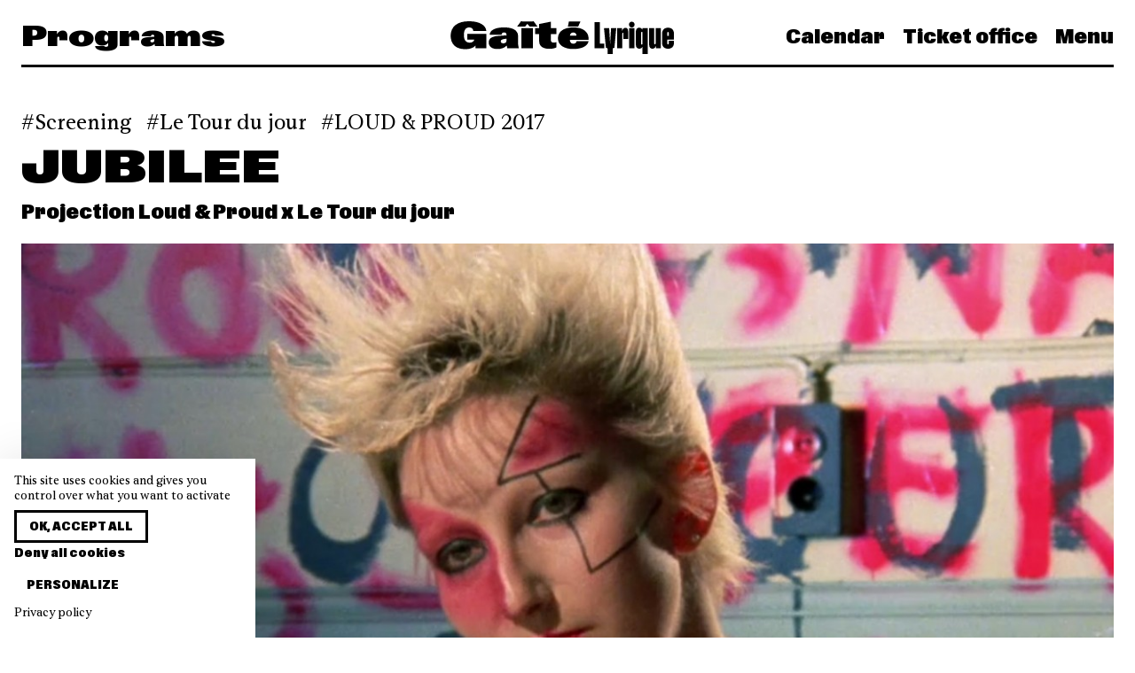

--- FILE ---
content_type: text/html; charset=UTF-8
request_url: https://www.gaite-lyrique.net/en/event/jubilee
body_size: 9767
content:
<!doctype html>
<html lang="en" class="">

<head>
    <meta charset="UTF-8">

    <meta name="viewport" content="width=device-width, initial-scale=1.0, user-scalable=no">
    <meta name="csrf-token" content="JXLB09a89klqOqxZr7qirxz0rxoIlIB31LDPSyDK" />
    <meta name="language" content="en" />

    <meta property="og:site_name" content="La Gaîté Lyrique" />
    <meta property="og:type" content="website" />
    <meta property="og:url" content="https://www.gaite-lyrique.net/en/event/jubilee" />

    <meta name="twitter:card" content="photo" />
    <meta name="twitter:site" content="@gaitelyrique" />
    <meta name="twitter:url" content="https://www.gaite-lyrique.net/en/event/jubilee" />
    <meta name="twitter:domain" content="https://www.gaite-lyrique.net" />

    <meta name="facebook-domain-verification" content="9z1047vx49yj9nqiai7st5p377mq40" />

            <meta property="og:image" content="https://www.gaite-lyrique.net/storage/2017/05/22/09_07_2017_visuel_jubilee_large.jpg" />
        <meta name="twitter:image" content="https://www.gaite-lyrique.net/storage/2017/05/22/09_07_2017_visuel_jubilee_large.jpg" />
    
            <meta property="og:description" content="Une satire de société imaginaire réalisée par le plus terroriste des réalisateurs gays, au cœur de l’été 1977." />
        <meta name="description" content="Une satire de société imaginaire réalisée par le plus terroriste des réalisateurs gays, au cœur de l’été 1977." />
    
            <meta property="og:title" content="La Gaîté Lyrique |     JUBILEE
" />
        <meta name="twitter:title" content="La Gaîté Lyrique |     JUBILEE
" />
        <title>La Gaîté Lyrique |     JUBILEE
</title>
    
    <link rel="apple-touch-icon" sizes="180x180" href="/apple-touch-icon.png">
    <link rel="icon" type="image/png" sizes="32x32" href="/favicon-32x32.png">
    <link rel="icon" type="image/png" sizes="16x16" href="/favicon-16x16.png">
    <link rel="manifest" href="/site.webmanifest">
    <link rel="mask-icon" href="/safari-pinned-tab.svg" color="#5bbad5">
    <meta name="msapplication-TileColor" content="#da532c">
    <meta name="theme-color" content="#ffffff">

    <link rel="stylesheet" href="/front/css/main.css?id=03bae4d5b58f7dc45159efeb74c88c3a">
</head>

<body class="single single-event ">
    <nav class="navbar">
    <div class="container">
        <div class="level is-mobile navbar-wrapper">
                            <div class="level-left font-expanded is-hidden-touch">
                                            <span class="title is-3">Programs</span>
                                    </div>

                <div class="level-item">
                    <a class="is-flex" href="https://www.gaite-lyrique.net/en">
                        <svg width="252" height="37" viewBox="0 0 252 37" fill="currentColor"
    xmlns="http://www.w3.org/2000/svg">
    <path d="M244.519 16.4207V13.0485C244.519 12.4702 244.803 12.054 245.368 12.054C245.933 12.054 246.217 12.4671 246.217 13.0485V16.4207H244.519ZM245.329 31.008C249.414 31.008 252 28.7742 252 24.6553V22.0053H246.217V25.2337C246.217 25.7723 245.933 26.2068 245.368 26.2068C244.803 26.2068 244.519 25.7723 244.519 25.2337V20.7629H252V13.8931C252 9.609 249.411 7.29253 245.329 7.29253C241.248 7.29253 238.719 9.65184 238.719 13.8931V24.6737C238.719 28.6059 241.224 31.005 245.329 31.005M227.862 31.008C229.62 31.008 230.996 29.8697 231.704 27.9663V30.5949H237.182V7.7087H231.399V25.0072C231.399 25.8335 230.975 26.1027 230.592 26.1027C230.188 26.1027 229.845 25.8549 229.845 25.1511V7.7087H224.062V26.4118C224.062 29.4964 225.396 31.005 227.862 31.005M214.943 25.2337V13.0669C214.943 12.5069 215.227 12.0326 215.771 12.0326C216.357 12.0326 216.599 12.5099 216.599 13.0669V25.2337C216.599 25.7937 216.336 26.268 215.771 26.268C215.206 26.268 214.943 25.7906 214.943 25.2337ZM212.96 31.008C214.659 31.008 215.932 30.139 216.599 28.5447V37.0058H222.382V7.7087H216.599V9.88134C215.992 8.41251 214.739 7.29559 212.96 7.29559C210.553 7.29559 208.999 8.84704 208.999 12.5497V26.1425C208.999 29.5973 210.739 31.005 212.96 31.005M201.318 3.77651C201.318 5.63703 202.672 7.0263 204.493 7.0263C206.314 7.0263 207.686 5.64009 207.686 3.77651C207.686 1.91293 206.332 0.508362 204.493 0.508362C202.654 0.508362 201.318 1.85173 201.318 3.77651ZM201.599 30.5919H207.381V7.7087H201.599V30.5919ZM188.054 30.5919H193.837V13.8747C193.837 13.2535 194.121 12.9445 194.524 12.9445C194.889 12.9445 195.09 13.1709 195.09 13.6483V19.9184H200.427V11.8061C200.427 8.78584 199.437 7.42105 197.434 7.42105C195.714 7.42105 194.3 8.62059 193.553 10.8759V7.7087H188.054V30.5919ZM177.258 31.6078V37.0088H182.998V31.6078C182.998 30.5123 183.423 30.0564 184.9 30.0564L186.963 7.7087H181.141L180.11 25.4816H180.071L179.019 7.7087H173.155L175.317 30.0564C176.63 30.0564 177.258 30.5123 177.258 31.6078ZM162.38 30.5919H173.58V25.2123H168.446V0.921471H162.383V30.5919H162.38ZM134.723 16.2952C134.986 14.0614 136.298 12.6935 138.583 12.6935C140.867 12.6935 142.081 14.2236 142.141 16.2952H134.72H134.723ZM132.417 6.01342H144.021L146.671 0.239076H133.61L132.417 6.01342ZM138.442 31.3599C147.681 31.3599 154.737 28.3182 155.748 22.5255H142.204C141.94 24.3677 140.526 25.402 138.625 25.402C135.874 25.402 134.783 23.5201 134.663 21.0567H155.85V19.9612C155.85 11.4144 148.874 6.94674 138.646 6.94674C127.586 6.94674 121.217 11.7266 121.217 19.34C121.217 26.9534 128.193 31.363 138.442 31.363M111.554 31.1304C115.213 31.1304 117.842 30.4052 119.438 29.579V23.5782C118.529 23.8689 117.519 24.0953 116.365 24.0953C114.424 24.0953 113.21 23.3517 113.21 21.0322V14.4317H119.477V7.7087H113.21V0.468581L100.09 3.1186V7.71176H95.5008V14.4347H100.09V22.7122C100.09 29.1047 105.631 31.1335 111.554 31.1335M75.1632 6.01342H84.1809L86.7492 2.95029L89.2966 6.01342H98.1917L93.8025 0.0524122C89.0305 0.465521 84.3214 0.465521 79.5495 0.0524122L75.1632 6.01036V6.01342ZM79.9949 30.5919H93.1148V7.7087H79.9949V30.5919ZM56.7661 22.7306C56.7661 21.3229 57.6542 20.662 60.1029 20.1662L63.1556 19.6276V22.1522C63.1556 24.1382 61.3557 24.946 59.6993 24.946C58.0428 24.946 56.7691 24.2024 56.7691 22.7336M52.8852 31.3599C57.2326 31.3599 60.9909 30.139 63.4995 27.3666C63.6609 28.5875 63.8822 29.6432 64.1274 30.5949H77.1665C76.6014 28.4223 76.2785 26.828 76.2785 24.637V16.7757C76.2785 9.53249 69.2013 6.94674 60.387 6.94674C51.5726 6.94674 44.6778 9.49271 44.1516 15.1814H57.6362C57.7977 13.5473 58.8083 12.6997 60.5664 12.6997C62.142 12.6997 63.1526 13.5075 63.1526 15.0988V15.8852L54.0961 16.5676C46.11 17.1674 43.2187 19.5052 43.2187 24.0586C43.2187 28.612 46.8994 31.363 52.8822 31.363M16.8385 31.5466C21.7121 31.5466 25.9578 30.2032 28.3229 27.388V30.5949H40.5547V14.3123H19.0003V20.7874H26.8459C26.4004 22.7336 24.6423 24.181 21.7719 24.181C17.5053 24.181 15.1403 21.2434 15.1403 15.6771C15.1403 9.71916 17.284 6.9651 21.2038 6.9651C23.8739 6.9651 25.5901 8.51655 25.7725 11.1237H40.5099C39.8431 4.17126 32.446 -0.00878906 20.86 -0.00878906C8.50858 -0.00878906 0.280273 5.49627 0.280273 16.3779C0.280273 26.3292 6.40665 31.5435 16.8385 31.5435" />
</svg>                    </a>
                </div>
            
            <div class="level-right font-condensed">
                <div class="navbar-menu">
                    <a href="https://www.gaite-lyrique.net/en/agenda"
                        class="navbar-item is-link ">
                        Calendar                    </a>

                                            <a href="https://billetterie.gaite-lyrique.net/ext/billetterie5/?site=gaitelyriqueweb" class="navbar-item is-link" target="_blank">
                            Ticket office                        </a>
                    
                    <a class="navbar-item is-link" onclick="openMenu()">
                        Menu
                    </a>
                </div>

                <a role="button" class="navbar-burger burger" aria-label="menu" aria-expanded="false"
                    onclick="openMenu()">
                    <span aria-hidden="true"></span>
                    <span aria-hidden="true"></span>
                    <span aria-hidden="true"></span>
                </a>
            </div>
        </div>
    </div>
</nav>
    <nav class="menu font-condensed" id="main-menu">
    <div class="menu-background"></div>

    <div class="menu-primary">
        <span class="menu-primary-close is-size-2 is-responsive" onclick="closeMenu()"></span>

        <ul class="menu-primary-nav">
            <li class="menu-primary-header is-hidden-tablet is-size-2 is-responsive">
                <a href="https://www.gaite-lyrique.net/en">Gaîté Lyrique</a>
            </li>

            <li class="is-hidden-tablet is-size-2 is-responsive">
                <a href="https://www.gaite-lyrique.net/en/agenda">
                    Calendar                </a>
            </li>

                        <li class="is-hidden-tablet is-size-2 is-responsive">
                <a href="https://billetterie.gaite-lyrique.net/ext/billetterie5/?site=gaitelyriqueweb" target="_blank">
                    Ticket office                </a>
            </li>
            
            <li class="has-submenu">
                <span class="is-size-2 is-responsive" tabindex="0">
                    <span class="is-link">Programs</span>
                </span>

                <ul class="menu-secondary">
                    

            

            <li>
                <a href="https://www.gaite-lyrique.net/en/program/festivals">
                    Festivals                </a>
            </li>

                        <li>
                <a href="https://www.gaite-lyrique.net/en/program/music-dance">
                    Music &amp; dance
                </a>
            </li>
                        <li>
                <a href="https://www.gaite-lyrique.net/en/program/exhibitions">
                    Exhibitions
                </a>
            </li>
                        <li>
                <a href="https://www.gaite-lyrique.net/en/program/meetings-talks-workshops">
                    Meetings, talks &amp; workshops
                </a>
            </li>
                        <li>
                <a href="https://www.gaite-lyrique.net/en/program/projections-cine-club">
                    Projections et ciné-clubs
                </a>
            </li>
                        <li>
                <a href="https://www.gaite-lyrique.net/en/program/for-kids">
                    For kids
                </a>
            </li>
                    </ul>
        </li>

        <li class="has-submenu">
            <span class="is-size-2 is-responsive" tabindex="0">
                <span class="is-link">Support the Gaîté</span>
            </span>

                        <ul class="menu-secondary">
                                <li>
                    <a href="https://www.gaite-lyrique.net/en/audiences/soutiens-merci">
                        Ils et elles nous soutiennent : merci !
                    </a>
                </li>
                                <li>
                    <a href="https://www.gaite-lyrique.net/en/audiences/companies">
                        Companies
                    </a>
                </li>
                                <li>
                    <a href="https://www.gaite-lyrique.net/en/audiences/louez-nos-studios-de-creation">
                        Réservez nos studios de création
                    </a>
                </li>
                                <li>
                    <a href="https://www.gaite-lyrique.net/en/audiences/louez-nos-bureaux-partages">
                        Louez nos bureaux partagés
                    </a>
                </li>
                            </ul>
                    </li>

        <li class="has-submenu">
            <span class="is-size-2 is-responsive" tabindex="0">
                <span class="is-link">Factory of our times</span>
            </span>

                        <ul class="menu-secondary">
                                <li>
                    <a href="https://www.gaite-lyrique.net/en/factory-of-our-times/the-project">
                        The project
                    </a>
                </li>
                                <li>
                    <a href="https://www.gaite-lyrique.net/en/factory-of-our-times/history">
                        History
                    </a>
                </li>
                                <li>
                    <a href="https://www.gaite-lyrique.net/en/factory-of-our-times/the-team">
                        The team
                    </a>
                </li>
                                <li>
                    <a href="https://www.gaite-lyrique.net/en/factory-of-our-times/networks">
                        Networks
                    </a>
                </li>
                                <li>
                    <a href="https://www.gaite-lyrique.net/en/factory-of-our-times/spaces">
                        Spaces
                    </a>
                </li>
                                <li>
                    <a href="https://www.gaite-lyrique.net/en/factory-of-our-times/food-and-bar">
                        Eat and drink
                    </a>
                </li>
                                <li>
                    <a href="https://www.gaite-lyrique.net/en/factory-of-our-times/les-programmes-dincubation">
                        Programmes d&#039;incubation
                    </a>
                </li>
                            </ul>
                    </li>

        <li class="is-size-2 is-responsive">
            <a href="https://www.gaite-lyrique.net/en/magazine">
                News            </a>
        </li>

                <li class="is-size-2 is-responsive">
            <a href="https://www.gaite-lyrique.net/en/practical-gaite">
                Practical Gaîté
            </a>
        </li>
        
        <li class="is-size-2 is-responsive">
            <form method="get" action="https://www.gaite-lyrique.net/en/search">
                <label class="menu-search">
                    <svg xmlns="http://www.w3.org/2000/svg" viewBox="0 0 60 60">
                        <path
                            d="M58.5,55.6L43,40.1c3.5-4.2,5.7-9.6,5.7-15.5c0-6.4-2.5-12.4-7-17c-4.5-4.5-10.6-7-17-7c-13.2,0-24,10.8-24,24c0,6.4,2.5,12.4,7,17c4.5,4.5,10.6,7,17,7c0,0,0,0,0,0c5.9,0,11.3-2.1,15.5-5.7l15.5,15.5L58.5,55.6z M24.7,44.6C24.7,44.6,24.7,44.6,24.7,44.6c-5.3,0-10.4-2.1-14.1-5.9C6.8,35,4.7,30,4.7,24.6c0-11,9-20,20-20c5.3,0,10.4,2.1,14.1,5.9s5.9,8.8,5.9,14.1C44.7,35.7,35.7,44.6,24.7,44.6z" />
                    </svg>

                    <input class="input is-borderless is-size-2 is-responsive" name="s"
                        placeholder="Search">
                </label>
            </form>
        </li>

                </ul>

        <div class="level is-mobile">
            <div class="level-left">
                                                <a class="button" rel="alternate" hreflang="fr" href="https://www.gaite-lyrique.net/evenement/jubilee">
                    Version française                </a>
                                                                            </div>

            <div class="level-right">
                <ul class="menu-social-media">
    <li>
        <a href="https://www.instagram.com/gaitelyrique/" target="_blank">
            <svg class="icon is-large">
                <use xlink:href="https://www.gaite-lyrique.net/icons.svg#instagram" />
            </svg>
        </a>
    </li>

    <li>
        <a href="https://www.facebook.com/gaitelyrique/" target="_blank">
            <svg class="icon is-large">
                <use xlink:href="https://www.gaite-lyrique.net/icons.svg#facebook" />
            </svg>
        </a>
    </li>

    <li>
        <a href="https://www.youtube.com/user/gaitelyrique" target="_blank">
            <svg class="icon is-large">
                <use xlink:href="https://www.gaite-lyrique.net/icons.svg#youtube" />
            </svg>
        </a>
    </li>

    <li>
        <a href="https://www.linkedin.com/company/2042251" target="_blank">
            <svg class="icon is-large">
                <use xlink:href="https://www.gaite-lyrique.net/icons.svg#linkedin" />
            </svg>
        </a>
    </li>

    <li>
        <a href="https://www.tiktok.com/@gaitelyrique" target="_blank">
            <svg class="icon is-large">
                <use xlink:href="https://www.gaite-lyrique.net/icons.svg#tiktok" />
            </svg>
        </a>
    </li>
</ul>
            </div>
        </div>
    </div>
</nav>
        <section class="section single-head">
        <div class="container">
            
                            <div class="tags is-flex is-large">
                                            <a class="tag"
                            href="https://www.gaite-lyrique.net/en/agenda?cat=screenings">Screening</a>
                    
                    
                                            <a class="tag" href="https://www.gaite-lyrique.net/en/cycle/le-tour-du-jour">Le Tour du jour</a>
                                            <a class="tag" href="https://www.gaite-lyrique.net/en/festival/loud-proud-2017">LOUD &amp; PROUD 2017</a>
                                    </div>
            
            <h1 class="title is-2 is-spaced is-responsive">
                JUBILEE
            </h1>

                            <h2 class="subtitle is-4 is-size-6-mobile">
                    Projection Loud &amp; Proud x Le Tour du jour
                </h2>
            
            
            <div class="cover">
                                    <img src="https://www.gaite-lyrique.net/storage/2017/05/22/09_07_2017_visuel_jubilee_cover.jpg" srcset="https://www.gaite-lyrique.net/storage/2017/05/22/09_07_2017_visuel_jubilee_thumb.jpg 640w, https://www.gaite-lyrique.net/storage/2017/05/22/09_07_2017_visuel_jubilee_large.jpg 1280w, https://www.gaite-lyrique.net/storage/2017/05/22/09_07_2017_visuel_jubilee_cover.jpg 1920w" sizes="100vw"
                        alt="JUBILEE" />

                                                </div>
        </div>
    </section>

    
    <section class="section">
        <div class="container">
            <div class="columns content-with-aside">
                <div class="column is-8">
                    <div class="content">
                                                    <p class="intro">
                                Une satire de société imaginaire réalisée par le plus terroriste des réalisateurs gays, au cœur de l’été 1977.
                            </p>
                        
                        <p><strong>La projection commencera 15min apr&egrave;s l'horaire indiqu&eacute;.</strong></p>
<h2>JUBILEE</h2>
<p><strong>R&eacute;alisation</strong> : Derek Jarman (GB - 106' - 1978 - VOSTF - Version restaur&eacute;e)</p>
<p>Distribution : Malavida</p>
<p>Tr&egrave;s influenc&eacute; par la<strong> sous-culture punk de l&rsquo;Angleterre tumultueuse des ann&eacute;es 1970</strong>, <em>Jubilee</em> met en sc&egrave;ne la reine &Eacute;lisabeth Ire, envoy&eacute;e dans le futur par l&rsquo;occultiste John Dee &agrave; travers l&rsquo;esprit d&rsquo;Ariel. Lors de son arriv&eacute;e, elle d&eacute;couvre que la reine &Eacute;lisabeth II est morte assassin&eacute;e et que le <strong>palais de Buckingham est devenu un studio d&rsquo;enregistrement</strong> gouvern&eacute; par le producteur Borgia Ginz. &Eacute;lisabeth Ire &eacute;volue dans le d&eacute;cor d&rsquo;une ville en<strong> d&eacute;cadence sociale et mat&eacute;rielle</strong>, en observant les agissements d&rsquo;une bande de nihilistes, Amyl Nitrate, Bod, Chaos, Crabs, et Mad.</p>
<p><br /><strong>Le mot de G&eacute;rard Courant, <em>Cin&eacute;ma 80,</em> n&deg; 255, mars 1980</strong> :</p>
<p><em>"C&rsquo;est un film qui ne triche jamais avec lui-m&ecirc;me&nbsp;: donner un aper&ccedil;u parcellaire et jamais global d&rsquo;un<strong> fait de soci&eacute;t&eacute; qui secoua les bases tranquilles de la soci&eacute;t&eacute; britannique</strong>. Tout y est&nbsp;: violence, sexe, destruction, vermine, d&eacute;cadence, bref, l&rsquo;apocalypse. Derek Jarman &eacute;pouse ces id&eacute;es et cette r&eacute;alit&eacute; en filmant joyeusement et avidement la crasse (...), <strong>un Londres ignor&eacute; des touristes et envahi par les punks</strong>, le tout en un rituel endiabl&eacute; qui fait plaisir &agrave; voir. Derek Jarman se sent &agrave; l&rsquo;aise dans cet espace. Il n&rsquo;a ni l&rsquo;oeil de l&rsquo;ethnologue, ni celui du sociologue venant enqu&ecirc;ter sur un groupe marginal dont il ne pourrait donner qu&rsquo;une repr&eacute;sentation obligatoirement floue et diffuse. Rien de tout cela&nbsp;: il sait sur quel terrain il se trouve et filme en cons&eacute;quence sans se soucier le moins du monde d&rsquo;une quelconque grammaire cin&eacute;matographique. <strong>Pour filmer les partisans de la destruction, on ne pouvait pas demander mieux&nbsp;! Il invente &agrave; mesure qu&rsquo;il filme</strong>". </em></p>
<h2>Loud &amp; Proud x Le Tour du jour</h2>
<p>Pour sa deuxi&egrave;me &eacute;dition, Loud &amp; Proud, le Festival autour des Musiques et Cultures Queer, s'associe au cycle de projections, Le Tour du Jour.</p>
<p><a href="https://gaite-lyrique.net/loud-proud-2017" target="_blank" rel="noopener"><strong>Loud &amp; Proud</strong></a></p>
<p>Ce festival <strong>questionne la repr&eacute;sentation et la visibilit&eacute; des minorit&eacute;s sexuelles dans la culture</strong> et entend <strong>redonner la priorit&eacute; aux corps et aux identit&eacute;s queer</strong> en programmant, sur quatre jours de d&eacute;couvertes, <strong>des concerts, des ateliers, des performances, des rencontres et des projections</strong>.</p>
<p><a href="https://gaite-lyrique.net/le-tour-du-jour" target="_blank" rel="noopener"><strong>Le Tour du jour</strong></a></p>
<p><strong>Cycle de projections, mensuel, propos&eacute; et programm&eacute; par</strong>&nbsp;<strong><a href="http://benoithicke.tumblr.com/">Beno&icirc;t Hick&eacute;</a></strong>, Le Tour du jour se penche sur&nbsp;les nouvelles formes qu'empruntent les <strong>cin&eacute;mas contemporains</strong>, en particulier le r&eacute;gime <strong>documentaire</strong>, en explorant et en explosant &agrave; la fois les formats et les sujets.</p>
                    </div>

                                    </div>

                <div class="column">
                    <aside class="aside">
                        
                        <div class="block">
                            <div class="is-size-3 is-size-4-mobile has-text-weight-light">
                                dimanche 9 juillet 2017 à 17h45
                            </div>
                        </div>

                        <div class="block">
                            
                            
                            <div class="aside-section">
                                                                    <ul class="aside-pricing">
                                                                                                                                    <li>Full rate: 5.50€</li>
                                                                                                                        </ul>
                                
                                                            </div>

                            
                                                            <div class="aside-section">
                                    <p>Audito</p>
                                </div>
                            
                            
                                                            
                                                            
                            
                            
                            
                                                    </div>

                        
                        
                                            </aside>
                </div>
            </div>
        </div>
    </section>

    
    
                            
            <section class="section">
    <div class="container">
        <div class="level section-title">
            <div class="level-left">
                <h2 class="title is-3 is-size-4-mobile">
                    Other events part of the  «&nbsp;Le Tour du jour&nbsp;» cycle
                </h2>
            </div>

                            <div class="level-right is-hidden-mobile">
                    <a class="button" href="https://www.gaite-lyrique.net/en/cycle/le-tour-du-jour">
                        View all                    </a>
                </div>
                    </div>

        <div class="columns is-multiline">
                            <div class="column is-4">
                    <div class="event thumb">
    
    <a href="https://www.gaite-lyrique.net/en/event/a-lest-du-paradis">
        <div class="wrapper">
            <div class="image is-16by9">
                                    <img src="https://www.gaite-lyrique.net/storage/2019/05/14/lechkowalskieastofparadise_cover.jpg" loading="lazy" srcset="https://www.gaite-lyrique.net/storage/2019/05/14/lechkowalskieastofparadise_thumb.jpg 640w, https://www.gaite-lyrique.net/storage/2019/05/14/lechkowalskieastofparadise_large.jpg 1280w, https://www.gaite-lyrique.net/storage/2019/05/14/lechkowalskieastofparadise_cover.jpg 1920w" sizes="(min-width: 769px) 33.333333333333vw, 100vw" alt="À l&#039;Est du Paradis" />
                
                            </div>

                            <div class="tags is-flex is-lowercase">
                                            <div class="tag">Screening</div>
                                    </div>
            
            <h3 class="title is-3 is-size-4-mobile">
                À l'Est du Paradis
            </h3>
        </div>
    </a>

            <h4 class="subtitle is-6">
            de Lech Kowalski
        </h4>
    
            <h4 class="subtitle is-6">
            En présence du réalisateur
        </h4>
    
    <p class="date">
        Wed 07.10.2019 at 7:15 pm
    </p>

    </div>
                </div>
                            <div class="column is-4">
                    <div class="event thumb">
    
    <a href="https://www.gaite-lyrique.net/en/event/paris-stalingrad">
        <div class="wrapper">
            <div class="image is-16by9">
                                    <img src="https://www.gaite-lyrique.net/storage/2019/04/25/parisstal2_cover.png" loading="lazy" srcset="https://www.gaite-lyrique.net/storage/2019/04/25/parisstal2_thumb.png 640w, https://www.gaite-lyrique.net/storage/2019/04/25/parisstal2_large.png 1280w, https://www.gaite-lyrique.net/storage/2019/04/25/parisstal2_cover.png 1920w" sizes="(min-width: 769px) 33.333333333333vw, 100vw" alt="Paris Stalingrad" />
                
                            </div>

                            <div class="tags is-flex is-lowercase">
                                            <div class="tag">Screening</div>
                                    </div>
            
            <h3 class="title is-3 is-size-4-mobile">
                Paris Stalingrad
            </h3>
        </div>
    </a>

            <h4 class="subtitle is-6">
            de Hind Meddeb, co-réalisé par Thim Naccache
        </h4>
    
            <h4 class="subtitle is-6">
            Le Tour du jour #42 - En présence de l&#039;équipe du film
        </h4>
    
    <p class="date">
        Wed 06.26.2019 at 7:15 pm
    </p>

    </div>
                </div>
                            <div class="column is-4">
                    <div class="event thumb">
    
    <a href="https://www.gaite-lyrique.net/en/event/retour-a-kotelnitch">
        <div class="wrapper">
            <div class="image is-16by9">
                                    <img src="https://www.gaite-lyrique.net/storage/2019/03/29/Retour-kotelnitch_cover.jpg" loading="lazy" srcset="https://www.gaite-lyrique.net/storage/2019/03/29/Retour-kotelnitch_thumb.jpg 640w, https://www.gaite-lyrique.net/storage/2019/03/29/Retour-kotelnitch_large.jpg 1280w, https://www.gaite-lyrique.net/storage/2019/03/29/Retour-kotelnitch_cover.jpg 1920w" sizes="(min-width: 769px) 33.333333333333vw, 100vw" alt="Retour à Kotelnitch" />
                
                            </div>

                            <div class="tags is-flex is-lowercase">
                                            <div class="tag">Screening</div>
                                    </div>
            
            <h3 class="title is-3 is-size-4-mobile">
                Retour à Kotelnitch
            </h3>
        </div>
    </a>

            <h4 class="subtitle is-6">
            d&#039;Emmanuel Carrère
        </h4>
    
            <h4 class="subtitle is-6">
            En présence du réalisateur
        </h4>
    
    <p class="date">
        Wed 05.29.2019 at 7:15 pm
    </p>

    </div>
                </div>
                    </div>

                    <a class="button is-small is-fullwidth is-hidden-tablet" href="https://www.gaite-lyrique.net/en/cycle/le-tour-du-jour">
                View all            </a>
            </div>
</section>
                    
            <section class="section">
    <div class="container">
        <div class="level section-title">
            <div class="level-left">
                <h2 class="title is-3 is-size-4-mobile">
                    Other events part of the  «&nbsp;LOUD & PROUD 2017&nbsp;» festival
                </h2>
            </div>

                            <div class="level-right is-hidden-mobile">
                    <a class="button" href="https://www.gaite-lyrique.net/en/festival/loud-proud-2017">
                        View all                    </a>
                </div>
                    </div>

        <div class="columns is-multiline">
                            <div class="column is-4">
                    <div class="event thumb">
    
    <a href="https://www.gaite-lyrique.net/en/event/sophie-lauren-auder-lester">
        <div class="wrapper">
            <div class="image is-16by9">
                                    <img src="https://www.gaite-lyrique.net/storage/2018/02/06/main_press_shot1_1_cover.jpg" loading="lazy" srcset="https://www.gaite-lyrique.net/storage/2018/02/06/main_press_shot1_1_thumb.jpg 640w, https://www.gaite-lyrique.net/storage/2018/02/06/main_press_shot1_1_large.jpg 1280w, https://www.gaite-lyrique.net/storage/2018/02/06/main_press_shot1_1_cover.jpg 1920w" sizes="(min-width: 769px) 33.333333333333vw, 100vw" alt="Sophie + Lauren Auder + Lëster" />
                
                            </div>

                            <div class="tags is-flex is-lowercase">
                                            <div class="tag">Concert</div>
                                    </div>
            
            <h3 class="title is-3 is-size-4-mobile">
                Sophie + Lauren Auder + Lëster
            </h3>
        </div>
    </a>

            <h4 class="subtitle is-6">
            LOUD &amp; PROUD
        </h4>
    
    
    <p class="date">
        Wed 03.14.2018 at 7:30 pm
    </p>

    </div>
                </div>
                            <div class="column is-4">
                    <div class="event thumb">
    
    <a href="https://www.gaite-lyrique.net/en/event/shemale-trouble-x-loud-proud">
        <div class="wrapper">
            <div class="image is-16by9">
                                    <img src="https://www.gaite-lyrique.net/storage/2017/09/27/affiche_shemale_web_sans_texte_cover.png" loading="lazy" srcset="https://www.gaite-lyrique.net/storage/2017/09/27/affiche_shemale_web_sans_texte_thumb.png 640w, https://www.gaite-lyrique.net/storage/2017/09/27/affiche_shemale_web_sans_texte_large.png 1280w, https://www.gaite-lyrique.net/storage/2017/09/27/affiche_shemale_web_sans_texte_cover.png 1920w" sizes="(min-width: 769px) 33.333333333333vw, 100vw" alt="Shemale Trouble x LOUD &amp; PROUD" />
                
                            </div>

                            <div class="tags is-flex is-lowercase">
                                            <div class="tag">Concert</div>
                                    </div>
            
            <h3 class="title is-3 is-size-4-mobile">
                Shemale Trouble x LOUD & PROUD
            </h3>
        </div>
    </a>

    
    
    <p class="date">
        Samedi 21 octobre de 23h30 à 5h30
    </p>

    </div>
                </div>
                            <div class="column is-4">
                    <div class="event thumb">
    
    <a href="https://www.gaite-lyrique.net/en/event/jubilee">
        <div class="wrapper">
            <div class="image is-16by9">
                                    <img src="https://www.gaite-lyrique.net/storage/2017/05/22/09_07_2017_visuel_jubilee_cover.jpg" loading="lazy" srcset="https://www.gaite-lyrique.net/storage/2017/05/22/09_07_2017_visuel_jubilee_thumb.jpg 640w, https://www.gaite-lyrique.net/storage/2017/05/22/09_07_2017_visuel_jubilee_large.jpg 1280w, https://www.gaite-lyrique.net/storage/2017/05/22/09_07_2017_visuel_jubilee_cover.jpg 1920w" sizes="(min-width: 769px) 33.333333333333vw, 100vw" alt="JUBILEE" />
                
                            </div>

                            <div class="tags is-flex is-lowercase">
                                            <div class="tag">Screening</div>
                                    </div>
            
            <h3 class="title is-3 is-size-4-mobile">
                JUBILEE
            </h3>
        </div>
    </a>

            <h4 class="subtitle is-6">
            Projection Loud &amp; Proud x Le Tour du jour
        </h4>
    
    
    <p class="date">
        dimanche 9 juillet 2017 à 17h45
    </p>

    </div>
                </div>
                    </div>

                    <a class="button is-small is-fullwidth is-hidden-tablet" href="https://www.gaite-lyrique.net/en/festival/loud-proud-2017">
                View all            </a>
            </div>
</section>
            
    
    
    
    
    <footer class="footer pt-6">
    <section class="section footer-social">
        <div class="container has-text-centered">
            <ul class="footer-social-media">
    <li>
        <a href="https://www.instagram.com/gaitelyrique/" target="_blank">
            <svg class="icon is-large">
                <use xlink:href="https://www.gaite-lyrique.net/icons.svg#instagram" />
            </svg>
        </a>
    </li>

    <li>
        <a href="https://www.facebook.com/gaitelyrique/" target="_blank">
            <svg class="icon is-large">
                <use xlink:href="https://www.gaite-lyrique.net/icons.svg#facebook" />
            </svg>
        </a>
    </li>

    <li>
        <a href="https://www.youtube.com/user/gaitelyrique" target="_blank">
            <svg class="icon is-large">
                <use xlink:href="https://www.gaite-lyrique.net/icons.svg#youtube" />
            </svg>
        </a>
    </li>

    <li>
        <a href="https://www.linkedin.com/company/2042251" target="_blank">
            <svg class="icon is-large">
                <use xlink:href="https://www.gaite-lyrique.net/icons.svg#linkedin" />
            </svg>
        </a>
    </li>

    <li>
        <a href="https://www.tiktok.com/@gaitelyrique" target="_blank">
            <svg class="icon is-large">
                <use xlink:href="https://www.gaite-lyrique.net/icons.svg#tiktok" />
            </svg>
        </a>
    </li>
</ul>
        </div>
    </section>

    <section class="footer-text">
        <div class="footer-partners">
            <div class="background-colors">
                <div style="background-color: #F7F410;"></div>
                <div style="background-color: #8155D2;"></div>
                <div style="background-color: #00B860;"></div>
                <div style="background-color: #53C8FE;"></div>
                <div style="background-color: #FF7E30;"></div>
            </div>

            <div class="container">
                <div class="content is-size-3 is-responsive">
                    <p>
                        <strong>La Gaîté Lyrique - <em>Factory of our Times</em></strong><br />Combining creation and social engagement, La Gaîté Lyrique is beginning a new chapter in its history with a project led by a unique alliance between five partners:                    </p>
                </div>
            </div>

            <div class="partner-wrapper">
                <div class="partner-item">
                    <img src="https://www.gaite-lyrique.net/img/logo/logo-artyfarty.svg" alt="Arty Farty" />
                </div>
                <div class="partner-item">
                    <img src="https://www.gaite-lyrique.net/img/logo/logo-arte.svg" alt="Arte" />
                </div>
                <div class="partner-item">
                    <img src="https://www.gaite-lyrique.net/img/logo/logo-make-sense.svg" alt="Make Sense" />
                </div>
                <div class="partner-item">
                    <img src="https://www.gaite-lyrique.net/img/logo/logo-Singa.svg" alt="Singa" />
                </div>
                <div class="partner-item">
                    <img src="https://www.gaite-lyrique.net/img/logo/logo-acte-sud.svg" alt="Acte Sud" />
                </div>
            </div>
        </div>
    </section>

    <section class="section footer-practical">
        <div class="container">
            <div class="columns">
                <div class="column">
                    <div class="footer-item">
                        <div class="content">
                            <div class="font-condensed">La Gaîté Lyrique</div>
                            <p>
                                <em>La Fabrique de l'époque</em>
                            </p>
                        </div>

                        <div class="mairie-paris">
                            <a href="https://www.paris.fr/" target="_blank" title="Mairie de Paris">
                                <img class="asset" loading="lazy" src="https://www.gaite-lyrique.net/img/mairie_paris.svg"
                                    width="50" height="50" alt="Mairie de Paris" />
                            </a>

                            <p>Cultural establishment<br />of the city of Paris</p>
                        </div>
                    </div>
                </div>

                <div class="column">
                    <div class="footer-item">
                        <div class="content">
                            <div class="font-condensed">Adresse</div>
                            <p>
                                3bis rue Papin<br />
                                75003 Paris
                            </p>

                            <div class="font-condensed">Opening times</div>
                            <p>
                                tuesday - friday: 9am-10pm<br>saturday-sunday: 2pm-7pm<br>monday closed                            </p>
                        </div>
                    </div>
                </div>

                <div class="column">
                    <div class="footer-item">
                        <div class="content">
                            <div class="font-condensed">Reception</div>
                            <p>
                                <a href="tel:+33184744900">01 84 74 49 00</a><br />
                                <a href="mailto:contact@gaite-lyrique.net">contact@gaite-lyrique.net</a>
                            </p>

                            <div class="font-condensed">Ticket office</div>
                            <p>
                                <a href="mailto:billetterie@gaite-lyrique.net">billetterie@gaite-lyrique.net</a>
                            </p>
                        </div>

                                                    <ul class="links">
                                <li>
                                    <a href="https://www.gaite-lyrique.net/en/practical-gaite">
                                        Practical information                                    </a>
                                </li>
                            </ul>
                        
                                                    <ul class="links">
                                <li>
                                    <a href="https://www.gaite-lyrique.net/en/faq">
                                        FAQ                                    </a>
                                </li>
                            </ul>
                                            </div>
                </div>

                <div class="column">
                    <div class="footer-item">
                        <ul class="links">
                                                            <li>
                                    <a href="https://www.gaite-lyrique.net/en/factory-of-our-times/the-project">
                                        Factory of our times                                    </a>
                                </li>
                            
                            <li>
                                <a href="https://www.gaite-lyrique.net/en/newsletter">
                                    Newsletter                                </a>
                            </li>

                            
                            <li>
                                <a href="https://www.gaite-lyrique.net/en/magazine">
                                    News                                </a>
                            </li>

                            <li>
                                <a href="https://www.gaite-lyrique.net/en/jobs">
                                    Recruitment space                                </a>
                            </li>

                            <li>
                                <a href="https://www.gaite-lyrique.net/en/press">
                                    Media                                </a>
                            </li>

                                                            <li>
                                    <a href="https://www.gaite-lyrique.net/en/audiences/companies">
                                        Corporate                                    </a>
                                </li>
                                                    </ul>

                        <ul class="links">
                                                            <li>
                                    <a href="https://www.gaite-lyrique.net/en/our-csr-policy">
                                        Our CSR policy
                                    </a>
                                </li>
                            
                                                            <li>
                                    <a href="https://www.gaite-lyrique.net/en/cookie-policy">
                                        Cookie Policy
                                    </a>
                                </li>
                            
                                                            <li>
                                    <a href="https://www.gaite-lyrique.net/en/general-conditions-of-sale">
                                        General conditions of sale
                                    </a>
                                </li>
                            
                                                            <li>
                                    <a href="https://www.gaite-lyrique.net/en/privacy-policy">
                                        Privacy Policy
                                    </a>
                                </li>
                            
                                                            <li>
                                    <a href="https://www.gaite-lyrique.net/en/terms-and-conditions">
                                        Terms and conditions
                                    </a>
                                </li>
                                                    </ul>
                    </div>
                </div>
            </div>
        </div>
    </section>
</footer>

    
    <script type="text/javascript">
        window.delightApiKey = "s_bVxPRMEcjPIw";
    </script>

    <script type="text/javascript" src="/front/js/manifest.js?id=53922eb519bb220ad6a0e072c395fafe"></script>
    <script type="text/javascript" src="/front/js/vendor.js?id=af994855c4eee8c93d3c81b784513eeb"></script>
    <script type="text/javascript" src="/front/js/app.js?id=4bdc8bbb89a59477af7fe2c16caaf1b3"></script>

    
    <script type="text/javascript" src="https://www.gaite-lyrique.net/front/js/tarteaucitron/tarteaucitron.min.js"></script>
    <script type="text/javascript">
        var lang = 'en';
        var tarteaucitronForceExpire = 186;

        if (lang.length) {
            var tarteaucitronForceLanguage = lang;
        }

        var privaryPolicyUrl = '';

                    privaryPolicyUrl = "https://www.gaite-lyrique.net/en/cookie-policy";
        
        // minnit
        tarteaucitron.services.minnit = {
            key: "minnit",
            type: "social",
            name: "Minnit.chat",
            needConsent: true,
            cookies: [
                'minnitid', 'minnituuid', 'minnitavatar', 'minnitnickname', 'minnitcsrf',
                'lang', 'g_auth_v', 'suppress_same_site', 'signin_token',
                'paddlejs_checkout_variant', 'paddlejs_campaign_referrer',
                '__cflb', '__cfduid',
                'connid-chat-[ID]',
            ],
            js: function() {
                "use strict";
                tarteaucitron.fallback(['minnit_chat'], function(x) {
                    var chatroom = x.getAttribute('data-chatroom');

                    if (chatroom === undefined) {
                        return "";
                    }

                    var src = 'https://minnit.chat/' + chatroom + '?embed&&nickname=';

                    return '<iframe src="' + src + '" allowTransparency="true"></iframe>';
                });
            },
            fallback: function() {
                "use strict";
                tarteaucitron.fallback(['minnit_chat'], function(elem) {
                    return tarteaucitron.engage('minnit');
                });
            }
        };

        tarteaucitron.init({
            "privacyUrl": privaryPolicyUrl,
            /* Privacy policy url */

            "hashtag": "#tarteaucitron",
            /* Open the panel with this hashtag */
            "cookieName": "tarteaucitron",
            /* Cookie name */

            "orientation": "bottom",
            /* Banner position (top - bottom) */
            "showAlertSmall": false,
            /* Show the small banner on bottom right */
            "cookieslist": true,
            /* Show the cookie list */

            "adblocker": false,
            /* Show a Warning if an adblocker is detected */
            "showIcon": false,
            /* Show cookie icon to manage cookies */
            "DenyAllCta": true,
            /* Show the deny all button */
            "AcceptAllCta": true,
            /* Show the accept all button when highPrivacy on */
            "highPrivacy": true,
            /* Disable auto consent */
            "handleBrowserDNTRequest": false,
            /* If Do Not Track == 1, disallow all */

            "removeCredit": true,
            /* Remove credit link */
            "moreInfoLink": true,
            /* Show more info link */
            "useExternalCss": false,
            /* If false, the tarteaucitron.css file will be loaded */

            "readmoreLink": privaryPolicyUrl /* Change the default readmore link */
        });

                    tarteaucitron.user.gtagUa = 'G-ZQ5G6D7DYJ';
            (tarteaucitron.job = tarteaucitron.job || []).push('gtag');
        
                    tarteaucitron.user.googletagmanagerId = 'GTM-WF43GPB';
            (tarteaucitron.job = tarteaucitron.job || []).push('googletagmanager');
        
        (tarteaucitron.job = tarteaucitron.job || []).push('youtube');
        (tarteaucitron.job = tarteaucitron.job || []).push('vimeo');
        (tarteaucitron.job = tarteaucitron.job || []).push('facebook');
        (tarteaucitron.job = tarteaucitron.job || []).push('instagram');
        (tarteaucitron.job = tarteaucitron.job || []).push('soundcloud');
        (tarteaucitron.job = tarteaucitron.job || []).push('ausha');
        (tarteaucitron.job = tarteaucitron.job || []).push('minnit');
        (tarteaucitron.job = tarteaucitron.job || []).push('acast');
        (tarteaucitron.job = tarteaucitron.job || []).push('tiktokvideo');
        (tarteaucitron.job = tarteaucitron.job || []).push('twitch');
    </script>
</body>

</html>


--- FILE ---
content_type: image/svg+xml
request_url: https://www.gaite-lyrique.net/icons.svg
body_size: 1877
content:
<?xml version="1.0" encoding="utf-8"?><svg xmlns="http://www.w3.org/2000/svg" xmlns:xlink="http://www.w3.org/1999/xlink"><defs><svg viewBox="0 0 100 100" id="audio" xmlns="http://www.w3.org/2000/svg"><path d="M50 92.5C26.6 92.5 7.5 73.4 7.5 50S26.6 7.5 50 7.5 92.5 26.6 92.5 50 73.4 92.5 50 92.5zm0-78.2c-19.7 0-35.7 16-35.7 35.7s16 35.7 35.7 35.7 35.7-16 35.7-35.7-16-35.7-35.7-35.7z"/><path d="M21.1 44.9h6.8v13.6h-6.8zM34.7 31.3h6.8v27.2h-6.8zM48.3 24.5h6.8v34h-6.8zM58.5 44.9h6.8v13.6h-6.8zM72.1 38.1h6.8v20.4h-6.8z"/></svg><svg viewBox="0 0 100 100" id="calendar" xmlns="http://www.w3.org/2000/svg"><path d="M76.3 18.4v-6.7h-7v6.7H30.5v-6.7h-7v6.7h-8.9v70.5h70.5V18.4h-8.8zm1.9 63.5H21.7V25.4h1.9V27h7v-1.6h38.8V27h7v-1.6h1.9v56.5z"/><path d="M62.3 37.7h-7v12.5H44.6V37.7h-7v12.5H27.1v7h10.5v9H27.1v7h45.8v-7H62.3v-9h10.6v-7H62.3V37.7zm-7 28.5H44.6v-9h10.7v9z"/></svg><svg viewBox="0 0 100 100" id="chevron-down" xmlns="http://www.w3.org/2000/svg"><path d="M81.2 29.2h-9.4L50.2 62.7l-22-33.5h-9.4l27.6 41.7h7.3l27.5-41.7z"/></svg><svg version="1.1" id="facebook" x="0" y="0" viewBox="0 0 100 100" xml:space="preserve" xmlns="http://www.w3.org/2000/svg"><style>.dst0{fill-rule:evenodd;clip-rule:evenodd}</style><path class="dst0" d="M44.1 61.3V50.7c0-.6-.2-.8-.8-.8H40c-.4 0-.6-.1-.6-.6v-6.6c0-.4.1-.6.6-.6h3.4c.7 0 .8-.2.8-.8v-5.1c0-2.1.6-4 1.8-5.7 1.6-2.1 3.8-3.1 6.3-3.2 2.6-.1 8.3 0 8.3.4v6.7c0 .4-3 .5-4.3.5-1.7 0-2.7.9-2.8 2.5-.1 1.3 0 2.7-.1 4 0 .5.3.4.6.4h5.7c.6 0 .7.1.7.7-.2 2.2-.4 4.5-.6 6.7 0 .5-.3.6-.7.6h-4.5c-1.1 0-1-.2-1 .9v20.8c0 .7-.2.9-.9.9-2.6 0-5.2-.1-7.8 0-.7 0-.9-.2-.8-.9V61.3"/></svg><svg viewBox="0 0 100 100" id="instagram" xmlns="http://www.w3.org/2000/svg"><path d="M65.3 27.8H34.7c-3.8 0-6.8 3.1-6.8 6.8v30.7c0 3.8 3.1 6.8 6.8 6.8h30.7c3.8 0 6.8-3.1 6.8-6.8V34.7c0-3.8-3.1-6.9-6.9-6.9zM50 60.2c-5.6 0-10.2-4.6-10.2-10.2S44.4 39.8 50 39.8 60.2 44.4 60.2 50 55.6 60.2 50 60.2zm12.6-20.4c-1.6 0-2.8-1.3-2.8-2.8 0-1.6 1.3-2.8 2.8-2.8 1.6 0 2.8 1.3 2.8 2.8 0 1.6-1.3 2.8-2.8 2.8z"/></svg><svg viewBox="0 0 100 100" id="linkedin" xmlns="http://www.w3.org/2000/svg"><path d="M24.73 41.309h10.678v34.844H24.73V41.309zm5.339-17.422c3.372 0 6.182 2.81 6.182 6.182 0 3.372-2.81 6.182-6.182 6.182-3.372 0-6.182-2.81-6.182-6.182 0-3.372 2.81-6.182 6.182-6.182M42.433 41.309H52.83v4.777h.28c1.406-2.81 5.059-5.62 10.117-5.62 10.959 0 12.926 7.306 12.926 16.579v19.108H65.475v-16.86c0-3.934 0-9.273-5.62-9.273s-6.463 4.496-6.463 8.992v17.14H42.714V41.31z"/></svg><svg viewBox="0 0 100 100" id="list" xmlns="http://www.w3.org/2000/svg"><path d="M85.2 85.3H14.7V14.7h70.5v70.6zm-63.5-7h56.5V21.7H21.7v56.6z"/><path d="M27.1 30.5h45.8v7H27.1zM27.1 46.5h45.8v7H27.1zM27.1 62.5h45.8v7H27.1z"/></svg><svg version="1.1" id="mail" x="0" y="0" viewBox="0 0 100 100" xml:space="preserve" xmlns="http://www.w3.org/2000/svg"><style>.hst0{fill:#fff}</style><path class="hst0" d="M0 13.3v73.4h100V13.3H0zm50 51.3L7 26l2.1-2.4L50 60.3l40.9-36.7L93 26 50 64.6z"/></svg><svg viewBox="0 0 44 51" id="pin" xmlns="http://www.w3.org/2000/svg"><path d="M42 22.8L25.8 15l-2-14L1 13.4l11 8.7L10.2 41l16-9.1 11.4 18.4.8-.6-11.3-18.3z"/></svg><svg version="1.1" id="playlist" x="0" y="0" viewBox="0 0 140 100" xml:space="preserve" xmlns="http://www.w3.org/2000/svg"><style>.jst0{fill-rule:evenodd;clip-rule:evenodd}</style><path class="jst0" d="M116.2 36.2V20.8H97.7V5.4H5.4v58.5h18.5v15.4h18.5v15.4h92.3V36.2h-18.5zM23.8 20.7v36.9H11.5V11.5h80v9.2H23.8zm18.5 15.5v37H30V27h80v9.2H42.3zm86.2 52.3h-80V42.3h80v46.2z"/></svg><svg viewBox="0 0 100 100" id="search" xmlns="http://www.w3.org/2000/svg"><path d="M79.4 74.5L62.1 57.7c2.9-3.9 4.4-8.6 4.4-13.6C66.5 31.4 56.2 21 43.4 21s-23 10.4-23 23.2c0 12.7 10.3 23.1 23.1 23.1 5 0 9.8-1.6 13.7-4.5l17.3 16.8 4.9-5.1zM43.5 60.2c-8.9 0-16.1-7.2-16.1-16.1S34.6 28 43.5 28s16.1 7.2 16.1 16.1c0 4.3-1.7 8.3-4.7 11.3-3 3.2-7.1 4.8-11.4 4.8z"/></svg><svg viewBox="0 0 100 100" id="soundcloud" xmlns="http://www.w3.org/2000/svg"><path d="M45.4 67.8h31.8c5.2 0 9.4-4.2 9.4-9.4S82.4 49 77.2 49c-1.3 0-2.3.2-3.4.6l-.1-1.1c0-9.4-7.6-16.5-17-16.5-2.5 0-4.9.5-7 1.5 0 0-4.5 2.2-5.2 5.1M41.1 41.1h2.2v26.4h-2.2zM31.9 40.3h2.2v27.1h-2.2zM27.4 42.2h2.2v25.3h-2.2zM22.7 49.3h2.2v18.2h-2.2zM18.2 49.3h2.2v18.5h-2.2zM13.5 51.4h2.2V65h-2.2zM36.5 39.9h2.2v27.5h-2.2z"/></svg><svg viewBox="0 0 100 100" id="tiktok" xmlns="http://www.w3.org/2000/svg"><path d="M78 45.9V34.7c-5.4 0-9.2-1.3-11.8-4.1-2.5-3.2-4.1-7-4.1-10.8v-1l-10.5-.3v44.6c-1 5.1-6.1 8.6-11.1 7.6-5.4-1-8.9-6.1-7.6-11.1C33.9 54.5 39 51 44 52c.6 0 1 .3 1.6.3V41.7c-1.3-.3-2.2-.3-3.2-.3C31.2 41.1 22 50.3 22 61.5s8.9 20.1 20.4 20.1c11.1 0 20.4-8.9 20.4-20.1 0-.6 0-1.6-.3-2.5V41.4c4.4 3.2 9.8 4.5 15.5 4.5z"/></svg><svg viewBox="0 0 100 100" id="twitter" xmlns="http://www.w3.org/2000/svg"><path d="M40.8 71.7C61 71.7 72 55 72 40.5c0-.5 3.1-8.9 4-11.4-2.1 1.3-4.5 2.2-7 2.7-2-2.1-4.9-3.5-8-3.5-6.1 0-11 4.9-11 11 0 .9.1 1.7.3 2.5-9.1-.5-17.2-4.8-22.6-11.5-.9 1.6-1.5 3.5-1.5 5.5 0 3.8 1.9 7.2 4.9 9.1-1.8-.1-3.5-.5-5-1.4v.1c0 5.3 3.8 9.8 8.8 10.8-.9.3-1.9.4-2.9.4-.7 0-1.4-.1-2.1-.2 1.4 4.4 5.4 7.5 10.2 7.6-3.8 2.9-8.5 4.7-13.6 4.7-.9 0-1.8-.1-2.6-.2 5 3.2 10.7 5 16.9 5"/></svg><svg viewBox="0 0 100 100" id="video" xmlns="http://www.w3.org/2000/svg"><path d="M50 92.5C26.6 92.5 7.5 73.4 7.5 50S26.6 7.5 50 7.5 92.5 26.6 92.5 50 73.4 92.5 50 92.5zm0-78.2c-19.7 0-35.7 16-35.7 35.7 0 19.7 16 35.7 35.7 35.7 19.7 0 35.7-16 35.7-35.7 0-19.7-16-35.7-35.7-35.7z"/><path d="M38.6 75.6V24.4L71.5 50 38.6 75.6zm6.8-37.2v23.3l15-11.6-15-11.7z"/></svg><svg version="1.1" id="vimeo" x="0" y="0" viewBox="0 0 100 100" xml:space="preserve" xmlns="http://www.w3.org/2000/svg"><style>.pst0{fill-rule:evenodd;clip-rule:evenodd}</style><path class="pst0" d="M50 29.5c-10.9 0-19.9 9-19.9 19.9v1.1c0 10.9 9 19.9 19.9 19.9s19.9-9 19.9-19.9v-1.1c0-10.9-9-19.9-19.9-19.9zm11.3 14.4c-.3 1.4-2 6.3-5.2 10.7-1.4 1.8-3 3.6-5.1 4.9-.8.5-2.3 1-3.3.6-2-.8-2.7-4.3-3.3-6.6-.3-1.4-.7-2.7-1.1-3.8-.3-.9-.5-1.8-1-2.6-.8-1.4-2-.1-3.2-.2-.5-.1-.6-.6-1-1v-.1c1.8-1.4 3.3-3.1 5.3-4.3.6-.4 1.7-.8 2.6-.5.8.2 1.5 1.3 1.8 2.2.3 1.1.5 2.3.7 3.4.3 1.8.2 4.6 1.6 6 1.5 1.6 2.6-.6 3.2-1.8.5-1 1-2 1.1-2.9.2-2.2-.9-2.5-2.9-2.4 1.1-3.6 4.5-5 5.5-5.2 1.2-.2 3-.1 3.8.9.7.8.7 1.8.5 2.7z"/></svg><svg viewBox="0 0 100 100" id="youtube" xmlns="http://www.w3.org/2000/svg"><path d="M38.3 61.5h-3.4v-2c-1.3 1.5-2.4 2.2-3.6 2.2-1 0-1.8-.5-2.1-1.4-.2-.5-.4-1.4-.4-2.6V43.5h3.4V58c.1.5.3.7.7.7.6 0 1.2-.6 1.9-1.6V43.5h3.4v18zM26.3 49.4c0-1.9-.4-3.4-1.1-4.3-.9-1.2-2.3-1.7-3.7-1.7-1.6 0-2.8.5-3.7 1.7-.7.9-1.1 2.4-1.1 4.3v6.4c0 1.9.3 3.2 1 4.1.9 1.2 2.4 1.9 3.8 1.9s2.9-.6 3.8-1.9c.7-.9 1-2.2 1-4.1v-6.4zM23 56.2c.2 1.8-.4 2.7-1.4 2.7-1 0-1.6-.9-1.4-2.7V49c-.2-1.8.4-2.6 1.4-2.6 1 0 1.6.8 1.4 2.6v7.2zM13 51.7v9.8H9.4v-9.8S5.7 39.7 5 37.5h3.7l2.5 9.4 2.5-9.4h3.7L13 51.7zM73.9 46.4c-.5 0-1.1.3-1.7.8V58c.5.5 1.2.8 1.7.8.9 0 1.3-.7 1.3-2.5v-7.6c.1-1.8-.4-2.3-1.3-2.3zM87.2 48.5c0-1.6-.4-2.1-1.5-2.1s-1.5.5-1.5 2.1v2h3v-2z"/><path d="M94.5 39.4s-.5-3.6-2.1-5.2c-2-2.1-4.3-2.1-5.3-2.2-7.4-.5-18.6-.5-18.6-.5s-11.1 0-18.6.5c-1 .1-3.3.1-5.3 2.2-1.6 1.6-2.1 5.2-2.1 5.2S42 43.7 42 48v4c0 4.3.5 8.6.5 8.6s.5 3.6 2.1 5.2c2 2.1 4.7 2 5.9 2.3 4.2.4 18.1.5 18.1.5s11.2 0 18.6-.6c1-.1 3.3-.1 5.3-2.2 1.6-1.6 2.1-5.2 2.1-5.2s.4-4.3.4-8.6v-4c0-4.3-.5-8.6-.5-8.6zM53.6 61.5H50V41h-3.7v-3.4h11.2V41h-3.9v20.5zm12.8 0H63v-2c-1.3 1.5-2.4 2.2-3.6 2.2-1 0-1.8-.5-2.1-1.4-.2-.5-.4-1.4-.4-2.6v-14h3.4V58.1c.1.5.3.7.7.7.6 0 1.2-.6 1.9-1.6V43.7h3.4v17.8zm12.2-5.3c0 1.6-.1 2.8-.4 3.6-.4 1.3-1.4 2-2.6 2-1.1 0-2.3-.7-3.4-2v1.8H69V37.7h3.2v7.8c1-1.3 2.2-2 3.4-2 1.3 0 2.1.7 2.6 2.1.2.7.4 1.9.4 3.5v7.1zm7.1 2.6c.8 0 1.3-.4 1.4-1.3v-2.2h3.4v.5c0 1-.1 1.8-.1 2.1-.1.7-.4 1.4-.8 1.9-.9 1.3-2.2 1.9-3.9 1.9-1.7 0-3-.6-3.9-1.8-.7-.9-1.1-2.2-1.1-4.1v-6.2c0-1.9.4-3.4 1.1-4.3.9-1.2 2.2-1.9 3.9-1.9 1.6 0 2.9.6 3.8 1.9.7.9 1 2.3 1 4.2v3.6h-6.4v3.2c0 1.7.5 2.5 1.6 2.5z"/></svg></defs></svg>